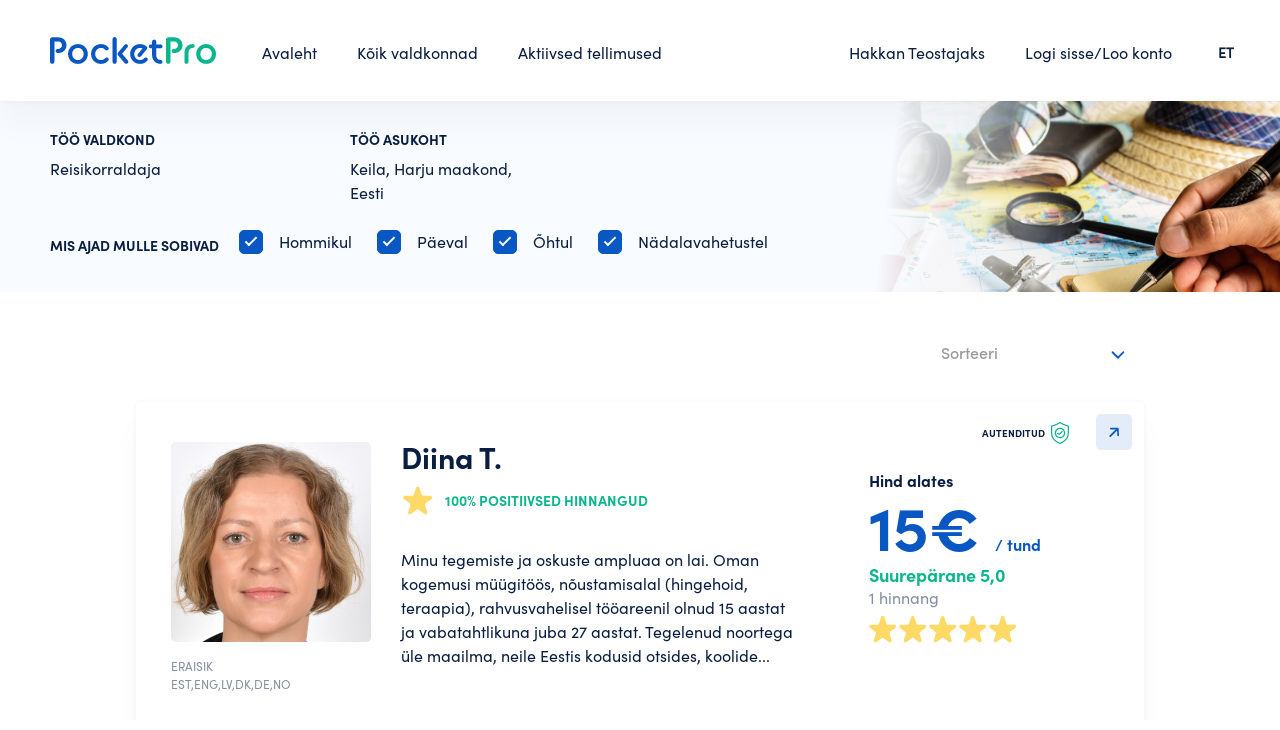

--- FILE ---
content_type: text/html; charset=UTF-8
request_url: https://www.pocketpro.ee/find-sp/reisikorraldaja-keila
body_size: 6560
content:
<!DOCTYPE html>
<!--[if IE 8]>
<html class="no-js oldie ie8" lang="et"> <![endif]-->
<!--[if IE 9]>
<html class="no-js oldie ie9" lang="et"> <![endif]-->
<!--[if (gte IE 9)|!(IE)]><!-->
<html class="no-js" lang="et">
<!--<![endif]-->

<head>
    <meta charset="utf-8" />

                <title> Reisikorraldaja, Keila. Teostajad ja hinnad - PocketPro </title>
    
                <meta
        name="description"
        content="Teostajad valdkonnast Reisikorraldaja, Keila. Leia parim teenusepakkuja oma piirkonnast. Vaata Teostajate hinnanguid ja hindu ning alusta suhtlust."
    />
    
    <meta name="author" content="PocketPro" />
    <meta name="viewport" content="width=device-width, initial-scale=1, maximum-scale=1" />

    <link rel="apple-touch-icon" sizes="180x180" href="/images/icons/apple-touch-icon.png">
    <link rel="icon" type="image/png" sizes="32x32" href="/favicon-32x32.png">
    <link rel="icon" type="image/png" sizes="16x16" href="/favicon-16x16.png">
    <link rel="manifest" href="/site.webmanifest">
    <link rel="mask-icon" href="/images/icons/safari-pinned-tab.svg" color="#5bbad5">
    <meta name="msapplication-TileColor" content="#00aba9">
    <meta name="theme-color" content="#ffffff">


    <!-- CSRF Token -->
    <meta name="csrf-token" content="hje3oQr2n3qsdqAb6cffY43AkORF5SoXMecytrZQ">

        <link rel="canonical" href="https://www.pocketpro.ee/find-sp/reisikorraldaja-keila"/>

    
    
    <link
        href="/css/swiper-bundle.min.css?id=6b88972c1c8679dbaa96"
        rel="stylesheet"
    >
    <link
        href="/css/tipped.css?id=2ce73e2f6627f23f73f1"
        rel="stylesheet"
    >
    <link
        href="/css/tipped-skins.css?id=281439a42adf3373ea11"
        rel="stylesheet"
    >
    <link
        href="https://cdn.jsdelivr.net/npm/select2@4.1.0-rc.0/dist/css/select2.min.css"
        rel="stylesheet"
    />
    <link
        rel="stylesheet"
        href="https://cdn.jsdelivr.net/gh/fancyapps/fancybox@3.5.7/dist/jquery.fancybox.min.css"
    />

    
    <!-- Styles -->
    <link href="/css/app.css?id=149c6457df051cc4be30" rel="stylesheet">
    <link href="/css/home.css?id=9f56da15b0dab6112d85" rel="stylesheet">

    <script>
        window.default_locale = "";
        window.fallback_locale = "en";
    </script>

    <!-- Google Tag Manager -->
<script>(function(w,d,s,l,i){w[l]=w[l]||[];w[l].push({'gtm.start':
  new Date().getTime(),event:'gtm.js'});var f=d.getElementsByTagName(s)[0],
  j=d.createElement(s),dl=l!='dataLayer'?'&l='+l:'';j.async=true;j.src=
  'https://www.googletagmanager.com/gtm.js?id='+i+dl;f.parentNode.insertBefore(j,f);
  })(window,document,'script','dataLayer','GTM-KS72RSF');</script>
  <!-- End Google Tag Manager -->
  
  <!-- Google Tag Manager (noscript) -->
  <noscript><iframe src="ns "
  height="0" width="0" style="display:none;visibility:hidden"></iframe></noscript>
  <!-- End Google Tag Manager (noscript) -->    <!-- Global site tag (gtag.js) - Google Analytics -->
<script async src="https://www.googletagmanager.com/gtag/js?id=G-CC5NLMSFGJ"></script>
<script>
  window.dataLayer = window.dataLayer || [];
  function gtag(){dataLayer.push(arguments);}
  gtag('js', new Date());

  gtag('config', 'G-CC5NLMSFGJ');
</script>        <!-- Hotjar Tracking Code for https://pocketpro.ee/ -->
<script>
    (function(h,o,t,j,a,r){
        h.hj=h.hj||function(){(h.hj.q=h.hj.q||[]).push(arguments)};
        h._hjSettings={hjid:2647374,hjsv:6};
        a=o.getElementsByTagName('head')[0];
        r=o.createElement('script');r.async=1;
        r.src=t+h._hjSettings.hjid+j+h._hjSettings.hjsv;
        a.appendChild(r);
    })(window,document,'https://static.hotjar.com/c/hotjar-','.js?sv=');
</script>


        <link href="https://www.pocketpro.ee/css/find.css" rel="stylesheet"/>
</head>

<body class="">

    <div id="app" class="page-wrap">
        <header class="header nav-down">
    <div class="container">
        <div class="header-inner flex">
            <a
                href="https://www.pocketpro.ee"
                class="header-logo"
            >
                <img
                    src="https://www.pocketpro.ee/img/logo-color.svg"
                    alt="logo"
                />
            </a>
            <div class="left-menu">
                <ul class="main-menu flex">
                    <li>
  <a
      class=""
      href="https://www.pocketpro.ee"
  >
      Avaleht
  </a>
</li>
<li>
  <a
      class=""
      href="https://www.pocketpro.ee/categories"
  >
      Kõik valdkonnad
  </a>
</li>
<li>
  <a
      class=""
      href="https://www.pocketpro.ee/active-orders"
  >
      Aktiivsed tellimused
  </a>
</li>                </ul>
            </div>
            <div class="right-menu">
                <ul class="main-menu flex">
                    <li>
        <a href="javascript:;" class="trigger-hakka-teostajaks-modal">
            Hakkan Teostajaks
        </a>
    </li>
                                            <li>
                            <a
                                href="javascript:;"
                                class="trigger-login-modal"
                            >
                                Logi sisse/Loo konto
                            </a>
                        </li>
                                    </ul>
            </div>
            
            <div class="language">
                <ul>
                    <li>
                        <a href="#">ET</a>
                        <ul class="dropdown">
                                                            <li>
                                    <a href="https://www.pocketpro.ee/language?locale=en" title="In English">EN</a>
                                </li>
                                                            <li>
                                    <a href="https://www.pocketpro.ee/language?locale=ru" title="Русский">RU</a>
                                </li>
                                                    </ul>
                    </li>
                </ul>
            </div>
            <a
                href="#"
                class="nav-trigger"
            >
                <span>&nbsp;</span>
                <span>&nbsp;</span>
                <span>&nbsp;</span>
            </a>
        </div>
    </div>
</header>

<form
    id="logout-form"
    action="https://www.pocketpro.ee/logout"
    method="POST"
    class="d-none"
>
    <input type="hidden" name="_token" value="hje3oQr2n3qsdqAb6cffY43AkORF5SoXMecytrZQ"></form>



        <div id="alerts"></div>


<div id="content-alerts"></div>

<alerts></alerts>

            <search-result
        :task="{&quot;id&quot;:54938,&quot;user_id&quot;:null,&quot;category_id&quot;:260,&quot;state_id&quot;:1,&quot;status&quot;:&quot;active&quot;,&quot;private_at&quot;:null,&quot;is_open_to_offers&quot;:false,&quot;open_to_offers_at&quot;:null,&quot;closed_for_offers_at&quot;:null,&quot;slug&quot;:&quot;reisikorraldaja-keila&quot;,&quot;description&quot;:null,&quot;query&quot;:{&quot;preferred_times&quot;:&quot;in-the-morning,during-the-day,in-the-evening,flexible,weekend&quot;},&quot;location&quot;:&quot;Keila, Harju maakond, Eesti&quot;,&quot;in_sitemap&quot;:1,&quot;another_location&quot;:null,&quot;desired_time&quot;:null,&quot;files_info&quot;:null,&quot;no_of_results&quot;:3,&quot;blocked_at&quot;:null,&quot;created_at&quot;:&quot;2021-09-01T00:00:00.000000Z&quot;,&quot;updated_at&quot;:&quot;2022-01-06T15:27:54.000000Z&quot;,&quot;category&quot;:{&quot;id&quot;:260,&quot;slug&quot;:&quot;reisikorraldaja&quot;,&quot;type&quot;:null,&quot;filename&quot;:&quot;tBBLxMWbxYFbeCeGvBs86HvoN7ScbxTBycmD2a7s.png&quot;,&quot;filename_alt&quot;:null,&quot;no_of_locations&quot;:1,&quot;parent_category_id&quot;:249,&quot;is_featured&quot;:0,&quot;sort_order&quot;:null,&quot;created_at&quot;:null,&quot;updated_at&quot;:null,&quot;deleted_at&quot;:null,&quot;name&quot;:&quot;Reisikorraldaja&quot;,&quot;keywords&quot;:&quot;Reisi korraldamine,Reisi organiseerija,Reisi planeerija,Reisi organiseerimine,Reisi planeerimine,V\u00e4ljas\u00f5idu kava koostamine,V\u00e4ljas\u00f5idu planeerimine,V\u00e4ljas\u00f5idu korraldamine,V\u00e4ljas\u00f5idu korraldaja,V\u00e4ljas\u00f5idu organiseerimine,Ekskursiooni korraldamine,Ekskursiooni planeerimine,Ekskursiooni organiseerimine,Puhkuse planeerimine&quot;,&quot;translations&quot;:[{&quot;id&quot;:260,&quot;category_id&quot;:260,&quot;locale&quot;:&quot;en&quot;,&quot;name&quot;:&quot;Travel Agent&quot;,&quot;keywords&quot;:&quot;Reisi korraldamine,Reisi organiseerija,Reisi planeerija,Reisi organiseerimine,Reisi planeerimine,V\u00e4ljas\u00f5idu kava koostamine,V\u00e4ljas\u00f5idu planeerimine,V\u00e4ljas\u00f5idu korraldamine,V\u00e4ljas\u00f5idu korraldaja,V\u00e4ljas\u00f5idu organiseerimine,Ekskursiooni korraldamine,Ekskursiooni planeerimine,Ekskursiooni organiseerimine,Puhkuse planeerimine&quot;},{&quot;id&quot;:686,&quot;category_id&quot;:260,&quot;locale&quot;:&quot;et&quot;,&quot;name&quot;:&quot;Reisikorraldaja&quot;,&quot;keywords&quot;:&quot;Reisi korraldamine,Reisi organiseerija,Reisi planeerija,Reisi organiseerimine,Reisi planeerimine,V\u00e4ljas\u00f5idu kava koostamine,V\u00e4ljas\u00f5idu planeerimine,V\u00e4ljas\u00f5idu korraldamine,V\u00e4ljas\u00f5idu korraldaja,V\u00e4ljas\u00f5idu organiseerimine,Ekskursiooni korraldamine,Ekskursiooni planeerimine,Ekskursiooni organiseerimine,Puhkuse planeerimine&quot;},{&quot;id&quot;:1306,&quot;category_id&quot;:260,&quot;locale&quot;:&quot;ru&quot;,&quot;name&quot;:&quot;\u0422\u0443\u0440-\u043e\u043f\u0435\u0440\u0430\u0442\u043e\u0440&quot;,&quot;keywords&quot;:&quot;\u041e\u0440\u0433\u0430\u043d\u0438\u0437\u0430\u0446\u0438\u044f \u043f\u043e\u0435\u0437\u0434\u043a\u0438, \u041f\u043b\u0430\u043d\u0438\u0440\u043e\u0432\u0430\u043d\u0438\u0435 \u043f\u0443\u0442\u0435\u0448\u0435\u0441\u0442\u0432\u0438\u044f, \u041e\u0440\u0433\u0430\u043d\u0438\u0437\u0430\u0442\u043e\u0440 \u043f\u043e\u0435\u0437\u0434\u043a\u0438, \u041f\u043b\u0430\u043d\u0438\u0440\u043e\u0432\u0449\u0438\u043a \u043f\u043e\u0435\u0437\u0434\u043a\u0438, \u041e\u0440\u0433\u0430\u043d\u0438\u0437\u0430\u0446\u0438\u044f \u044d\u043a\u0441\u043a\u0443\u0440\u0441\u0438\u0439, \u041f\u043b\u0430\u043d\u0438\u0440\u043e\u0432\u0430\u043d\u0438\u0435 \u044d\u043a\u0441\u043a\u0443\u0440\u0441\u0438\u0439, \u041f\u043b\u0430\u043d\u0438\u0440\u043e\u0432\u0430\u043d\u0438\u0435 \u043e\u0442\u0434\u044b\u0445\u0430&quot;}]}}"
        :units="{&quot;1&quot;:&quot;m&quot;,&quot;2&quot;:&quot;km&quot;,&quot;3&quot;:&quot;m2&quot;,&quot;4&quot;:&quot;m3&quot;,&quot;5&quot;:&quot;lk&quot;,&quot;7&quot;:&quot;kord&quot;,&quot;8&quot;:&quot;tund&quot;,&quot;9&quot;:&quot;g&quot;,&quot;10&quot;:&quot;kg&quot;,&quot;11&quot;:&quot;tonn&quot;,&quot;12&quot;:&quot;ruum&quot;,&quot;13&quot;:&quot;liiter&quot;,&quot;14&quot;:&quot;tk&quot;,&quot;15&quot;:&quot;p\u00e4ev&quot;,&quot;16&quot;:&quot;s\u00f5na&quot;}"
        :logged-user-id="0"
        :preferred-times="{&quot;in-the-morning&quot;:&quot;Hommikul&quot;,&quot;during-the-day&quot;:&quot;P\u00e4eval&quot;,&quot;in-the-evening&quot;:&quot;\u00d5htul&quot;,&quot;weekend&quot;:&quot;N\u00e4dalavahetustel&quot;}"
        category-folder-url="https://www.pocketpro.ee/static/static/categories/"
    ></search-result>

        
        
                    <login-modal :is-modal-open="0"
                register-error="" login-error="">
            </login-modal>

            <login-modal-mobile :is-modal-open="0"
                login-error="">
            </login-modal-mobile>
            <register-modal-mobile register-error="">
            </register-modal-mobile>

            <forgot-password-modal></forgot-password-modal>

            <reset-password-modal token=""></reset-password-modal>

            <register-modal privacy-policy-link="https://www.pocketpro.ee/privacy-policy"
                terms-and-condition-link="https://www.pocketpro.ee/terms-and-condition"
                profile-folder-url="https://www.pocketpro.ee/static/users/"
                :is-modal-open="0"
                :user="{}"
                logged-redirect-url="https://www.pocketpro.ee/home"
            >
            </register-modal>
        
                    <!-- Hakka teostajaks -->
<div class="modal-wrap hakka-teostajaks-modal">
    <div class="modal-wrap-inner">
        <div class="modal-content">
            <a
                href="javascript:;"
                class="modal-close"
            ><img src="/img/close.svg"></a>
            <div class="modal-start">
                <div class="hakka-teostajaks-start">
                    <div class="hakka-teostajaks-start-inner">
                        <h2 class="h1">
                            PocketPro Teostajana saad oma oskused teenima panna!
                        </h2>
                        <div class="hakka-teostajaks-start-list">
                            <div class="hakka-teostajaks-start-item">
                                <div class="big-nr">1</div>
                                <h3>Loo konto</h3>
                                <p>
                                    Täida paar välja, kinnita oma telefoninumber ja konto ongi loodud.
                                </p>
                            </div>
                            <div class="hakka-teostajaks-start-item">
                                <div class="big-nr">2</div>
                                <h3>Täida Teostaja profiil</h3>
                                <p>
                                    Seejärel saad asuda täitma oma Teostaja profiili. Mida terviklikum profiil, seda suurema tõenäosusega soovivad Tellijad Sinuga kontakteeruda.
                                </p>
                            </div>
                            <div class="hakka-teostajaks-start-item">
                                <div class="big-nr">3</div>
                                <h3>Ole valmis</h3>
                                <p>
                                    Ole valmis jätkama vestlusi ja jõudma kokkulepetele suurepäraste Tellijatega.
                                </p>
                            </div>
                        </div>
                        <a
                            href="#"
                            class="btn btn-primary btn-block trigger-login-modal onlydesktop"
                        >Alusta konto loomist</a>
                        <a
                            href="#"
                            class="btn btn-primary btn-block trigger-register-modal-mobile onlymobile"
                        >Alusta konto loomist</a>
                    </div>
                </div>
            </div>
        </div>
    </div>
</div>
        
        
        <footer class="footer ">
    <div class="container">
        <div class="footer-inner">
            <div class="row">
                <div class="col">
                    <p>
                        PocketPro OÜ<br>
                        Kuu 28, Tartu<br>
                        <a href="mailto:info@pocketpro.ee">info@pocketpro.ee</a>
                    </p>
                </div>
                <div class="col">
                    <ul class="footer-list">
                        <li><a href="https://www.pocketpro.ee/blog">Blogi</a></li>
                        <li><a href="https://www.pocketpro.ee/terms-and-condition">Kasutustingimused</a></li>
                        <li><a href="https://www.pocketpro.ee/privacy-policy">Privaatsuspoliitika</a></li>
                    </ul>
                </div>
                <div class="col">
                    <ul class="footer-list">
                                                    <li>
                                <a href="javascript:;" class="trigger-login-modal">
                                    Registreeru/Logi sisse
                                </a>
                            </li>
                                                <li>
        <a href="javascript:;" class="trigger-hakka-teostajaks-modal">
            Hakkan Teostajaks
        </a>
    </li>
                        <li><a href="https://www.pocketpro.ee/faq">Küsimused ja vastused</a></li>
                    </ul>
                </div>
                <div class="col flex justify-content-end">
                    <div class="social-icons alt flex">
                        <a href="https://www.linkedin.com/company/pocketpro-estonia/" target="_blank"
                           class="social-item">
                            <img src="https://www.pocketpro.ee/img/icon-in.svg" alt="in"/>
                        </a>
                        <a href="https://www.facebook.com/PocketProEstonia/" target="_blank" class="social-item">
                            <img src="https://www.pocketpro.ee/img/icon-fb.svg" alt="fb"/>
                        </a>
                        <a href="https://www.instagram.com/pocketpro_estonia/" target="_blank" class="social-item">
                            <img src="https://www.pocketpro.ee/img/icon-ig.svg" alt="ig"/>
                        </a>
                    </div>
                </div>
            </div>
        </div>
    </div>
</footer>

    <shopping-cart
        task-slug="reisikorraldaja-keila"
        :logged-user-id="0"
    ></shopping-cart>

    

<div class="nav-overlay">
    <a href="javascript:;" class="nav-close"><img src="https://www.pocketpro.ee/img/close.svg" alt="X"/></a>
    <ul>
        <li>
  <a
      class=""
      href="https://www.pocketpro.ee"
  >
      Avaleht
  </a>
</li>
<li>
  <a
      class=""
      href="https://www.pocketpro.ee/categories"
  >
      Kõik valdkonnad
  </a>
</li>
<li>
  <a
      class=""
      href="https://www.pocketpro.ee/active-orders"
  >
      Aktiivsed tellimused
  </a>
</li>    </ul>
    <ul>
        <li>
        <a href="javascript:;" class="trigger-hakka-teostajaks-modal">
            Hakkan Teostajaks
        </a>
    </li>
                    <li><a href="javascript:;" class="trigger-login-modal-mobile">Logi sisse/Loo konto</a></li>
            </ul>
    <ul>
        
        <li>
            <a class="" href="https://www.pocketpro.ee/faq">
                Küsimused ja vastused
            </a>
        </li>
    </ul>
</div>
    </div>

    
    <!-- Scripts -->
    <script src="/js/manifest.js?id=89712bc6d8c588400cae"></script>
    <script src="/js/vendor.js?id=b3a2fb3aa0d6ae593ce0"></script>
    <script src="/js/app.js?id=a914c78ebb53613accbd"></script>
    <script src="/js/imagesloaded.pkgd.min.js?id=1a4b132632e8444a9d67"></script>
    <script src="/js/swiper-bundle.min.js?id=6f58af87fc5b0cbd1565"></script>
    <script src="https://cdn.jsdelivr.net/gh/fancyapps/fancybox@3.5.7/dist/jquery.fancybox.min.js">
    </script>
    <script src="/js/tipped.min.js?id=fe2ed8c7ec050dcfc914"></script>
    <script src="https://cdn.jsdelivr.net/npm/select2@4.1.0-rc.0/dist/js/select2.min.js"></script>
    <script src="https://www.pocketpro.ee/js/i18n/et.js"></script>
    <script src="https://cdnjs.cloudflare.com/ajax/libs/cropperjs/1.5.12/cropper.js"></script>
    <script src="/js/headroom.min.js?id=c2cb62aa2b92cb98c9bc"></script>
    <script src="/js/jQuery.headroom.js?id=3155bc32a3498d48bcd3"></script>

    <!-- google places apis -->
<script src="https://maps.googleapis.com/maps/api/js?key=AIzaSyCTbrkwIfgZuvN4ORb6Y1t-9YrgfPvSLqY&libraries=places&language=et"></script>
<script>
  function initAutocomplete(prefix, scrollElement = 'body') {
    if (scrollElement !== 'body') {
      initAutoCompleteScrollToElement(prefix, scrollElement);
    }

    // Create the autocomplete object, restricting the search predictions to
    // geographical location types.
    const input = document.getElementById(`${prefix}-address-input`);
    let autocomplete = new google.maps.places.Autocomplete(input, { types: ['geocode'] });
    // Set initial restrict to the greater list of countries.
    autocomplete.setComponentRestrictions({country: ["ee"]});
    // Avoid paying for data that you don't need by restricting the set of
    // place fields that are returned to just the address components.
    autocomplete.setFields(['address_component', 'formatted_address', 'geometry', 'place_id']);
    // When the user selects an address from the drop-down, populate the
    // address fields in the form.
    autocomplete.addListener('place_changed', function () {
      // Get the place details from the autocomplete object.
      fillInAddress(prefix, autocomplete.getPlace());
    });

    selectFirstItemOnEnter(input);
  }

  function fillInAddress(prefix, place) {
    const addressComponents  = extractAddressComponents(place);
    const addressInputFieldValues = {
      'place-id': place.place_id,
      // 'formatted': place.formatted_address,
      // 'latitude': place.geometry.location.lat(),
      // 'longitude': place.geometry.location.lng(),
      // 'street': extractStreetAddress(place),
      'city': addressComponents.locality,
      'state': addressComponents.administrative_area_level_1 ?? '',
      // 'zip': addressComponents.postal_code,
    };

    for (const id in addressInputFieldValues) {
      const element = document.getElementById(`${prefix}-address-${id}`);
      if (element && addressInputFieldValues[id] !== undefined) {
        element.value = addressInputFieldValues[id];
      }
    }
  }

  function extractAddressComponents (place) {
    const componentForm = {
      locality: 'long_name',
      administrative_area_level_1: 'short_name',
      postal_code: 'short_name',
    };

    const addressComponents = {};
    for (const component of place.address_components) {
      const addressType = component.types[0];
      if (componentForm[addressType]) {
        addressComponents[addressType] = component[componentForm[addressType]]
      }
    }
    return addressComponents;
  }

  function extractStreetAddress (place) {
    const street = [];
    for (const component of place.address_components) {
      if (!component.types.includes('sublocality') &&
          !component.types.includes('locality') &&
          !component.types.includes('political') &&
          !component.types.includes('postal_code')) {
        street.push(component.long_name);
      }
    }
    return street;
  }

  function initAutoCompleteScrollToElement (prefix, scrollElement) {
    const inputElement = $(`#${prefix}-address-input`);
    $(scrollElement).scroll(function() {
      if (inputElement.is(':focus')) {
        const newTopHeight = inputElement.offset().top + inputElement.outerHeight();
        $('.pac-container').css('top', newTopHeight + 'px');
      }
    });
  }

  function selectFirstItemOnEnter (input) {
    const _addEventListener = (input.addEventListener) ? input.addEventListener : input.attachEvent;

    function addEventListenerWrapper (type, listener) {  // Simulate a 'down arrow' keypress on hitting 'return' when no pac suggestion is selected, and then trigger the original listener.
      if (type === 'keydown') {
        const orig_listener = listener;
        listener = function(event) {
          const suggestion_selected = $('.pac-item-selected').length > 0;
          if (event.which === 13 && !suggestion_selected) {
            const simulated_down_arrow = $.Event('keydown', { keyCode: 40, which: 40 });
            orig_listener.apply(input, [simulated_down_arrow]);
          }
          orig_listener.apply(input, [event]);
        };
      }
      _addEventListener.apply(input, [type, listener]); // add the modified listener
    }

    if (input.addEventListener) {
      input.addEventListener = addEventListenerWrapper;
    } else if (input.attachEvent) {
      input.attachEvent = addEventListenerWrapper;
    }
  }
</script>
<!-- end google places apis -->

    <script>
        $.ajaxSetup({
            headers: {
                'X-CSRF-TOKEN': $('meta[name="csrf-token"]').attr('content')
            },
            xhrFields: {
                withCredentials: true
            }
        });

        $(document).mouseup(e => {
            ['.usermenu-normalmodal', '.messages-modal'].forEach(function($menu) {

                if ($(e.target).hasClass('do-not-close-nav')) {
                    return false;
                }

                $menu = $($menu);
                if (!$menu.is(e.target) && $menu.has(e.target).length === 0) {
                    $menu.removeClass('active');
                    $menu.prev().removeClass('active');
                }
            });
        });
    </script>

    
    
        <script type="text/javascript">
        $(document).ready(function () {
            $(".sort-cards").select2({
                language: "et",
                placeholder: "Sorteeri",
                minimumResultsForSearch: Infinity
            });
        });
    </script>
    <script type="text/javascript">
    function fieldsAlertErrors (errors) {
      var element = arguments.length > 1 && arguments[1] !== undefined ? arguments[1] : null;
      var html = '';
      html += '<div class="alert alert-red margintop20">';
      html += '<p class="margintop5">';
      errors = Array.isArray(errors) ? errors : [errors];
      errors.forEach(function(error) {
        error = Array.isArray(error) ? error : [error];
        error.forEach(function(err) {
          return html += err + '<br/>';
        });
      });
      html += '</p></div>';
      element = (element === null) ? $('#alerts') : element;
      element.html(html);
    }
    </script>
</body>

</html>


--- FILE ---
content_type: image/svg+xml
request_url: https://www.pocketpro.ee/img/fast-responder.svg
body_size: 871
content:
<svg width="39" height="32" viewBox="0 0 39 32" fill="none" xmlns="http://www.w3.org/2000/svg">
<path d="M23.2297 7.26938e-06C19.0431 7.26938e-06 15.0619 1.64163 12.1067 4.59689C11.7783 4.92528 11.7783 5.49986 12.1067 5.82829L14.5282 8.24983C14.6923 8.41388 14.8976 8.49605 15.1438 8.49605C15.39 8.49605 15.5953 8.41388 15.7593 8.24983C16.0877 7.92144 16.0877 7.34685 15.7593 7.01842L13.9946 5.25367C16.3342 3.16049 19.2891 1.97006 22.4086 1.76476V4.26846C22.4086 4.7609 22.778 5.13054 23.2707 5.13054C23.7632 5.13054 24.1328 4.7612 24.1328 4.26846V1.76476C27.3342 1.97004 30.2894 3.24236 32.5469 5.25367L30.7821 7.01842C30.4537 7.34682 30.4537 7.9214 30.7821 8.24983C30.9462 8.41388 31.1514 8.49605 31.3977 8.49605C31.6029 8.49605 31.8492 8.41388 32.0132 8.24983L33.778 6.48507C35.7892 8.74258 37.0616 11.6978 37.2669 14.8991H34.7632C34.2707 14.8991 33.9011 15.2685 33.9011 15.7612C33.9011 16.2537 34.2704 16.6233 34.7632 16.6233H37.2669C37.0616 19.8247 35.7893 22.7799 33.778 25.0374L32.0132 23.2726C31.6848 22.9442 31.1102 22.9442 30.7818 23.2726C30.4534 23.601 30.4534 24.1756 30.7818 24.504L32.5466 26.2688C30.289 28.28 27.3339 29.5524 24.1325 29.7577V27.254C24.1325 26.7615 23.7632 26.3919 23.2704 26.3919C22.778 26.3919 22.4083 26.7612 22.4083 27.254V29.7577C19.289 29.5524 16.3339 28.3622 13.9943 26.2688L15.759 24.504C16.0874 24.1756 16.0874 23.601 15.759 23.2726C15.4306 22.9442 14.856 22.9442 14.5276 23.2726L12.1067 25.6527C12.0245 25.7348 11.9426 25.8167 11.9014 25.9401C11.7783 26.2685 11.8192 26.6378 12.1067 26.884C15.1028 29.8392 19.0432 31.4809 23.2297 31.4809C31.931 31.4809 38.9906 24.4213 38.9906 15.7199C38.9906 7.01856 31.931 0 23.2297 0L23.2297 7.26938e-06Z" fill="#FFAF10"/>
<path d="M23.2293 8.20906C22.7368 8.20906 22.3672 8.57839 22.3672 9.07113V15.7611C22.3672 16.2536 22.7365 16.6232 23.2293 16.6232H28.9344C29.4269 16.6232 29.7965 16.2539 29.7965 15.7611C29.7965 15.2687 29.4272 14.899 28.9344 14.899H24.091V9.07077C24.091 8.57832 23.7217 8.20898 23.2293 8.20898V8.20906Z" fill="#FFAF10"/>
<path d="M10.3843 14.8994H0.862076C0.369633 14.8994 0 15.2687 0 15.7615C0 16.2539 0.369332 16.6236 0.862076 16.6236H10.3843C10.8768 16.6236 11.2464 16.2542 11.2464 15.7615C11.2461 15.269 10.8356 14.8994 10.384 14.8994H10.3843Z" fill="#FFAF10"/>
<path d="M10.384 9.44043H4.10426C3.61182 9.44043 3.24219 9.80976 3.24219 10.3025C3.24219 10.7949 3.61152 11.1646 4.10426 11.1646H10.384C10.8765 11.1646 11.2461 10.7952 11.2461 10.3025C11.2461 9.80978 10.8355 9.44043 10.384 9.44043Z" fill="#FFAF10"/>
<path d="M10.384 20.3574H4.10426C3.61182 20.3574 3.24219 20.7268 3.24219 21.2195C3.24219 21.7119 3.61152 22.0816 4.10426 22.0816H10.384C10.8765 22.0816 11.2461 21.7122 11.2461 21.2195C11.2461 20.7271 10.8355 20.3574 10.384 20.3574Z" fill="#FFAF10"/>
</svg>